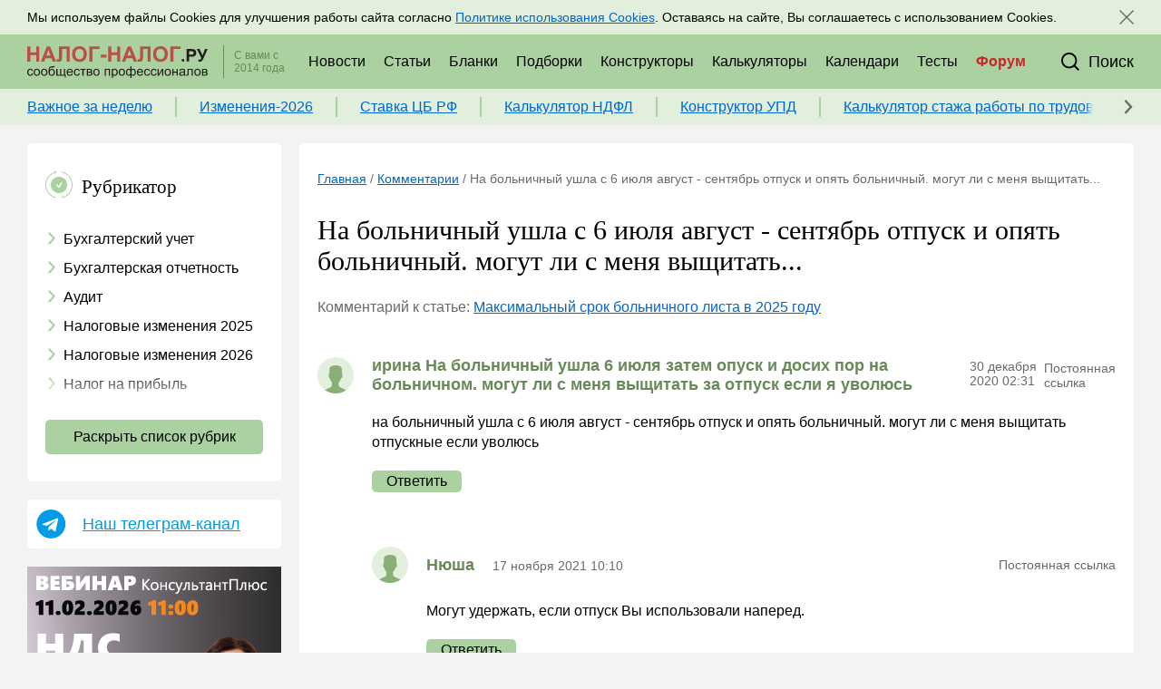

--- FILE ---
content_type: text/html; charset=UTF-8
request_url: https://nalog-nalog.ru/comments/34892/
body_size: 10615
content:
<!DOCTYPE html>
<html lang="ru">
    <head>
        <meta charset="utf-8">
<meta http-equiv="x-ua-compatible" content="ie=edge">

<title>На  больничный ушла с 6 июля август - сентябрь отпуск и опять больничный. могут ли с меня выщитать... - nalog-nalog.ru</title>
<meta name="description" content="на больничный ушла с 6 июля август - сентябрь отпуск и опять больничный. могут ли с меня выщитать отпускные если уволюсь">
<meta name="keywords" content="">
<link rel="canonical" href="https://nalog-nalog.ru/comments/34892/"/>
<meta property="og:title" content="На  больничный ушла с 6 июля август - сентябрь отпуск и опять больничный. могут ли с меня выщитать..." />
<meta property="og:description" content="на больничный ушла с 6 июля август - сентябрь отпуск и опять больничный. могут ли с меня выщитать отпускные если уволюсь" />

<meta name="twitter:title" content="На  больничный ушла с 6 июля август - сентябрь отпуск и опять больничный. могут ли с меня выщитать..." />
<meta name="twitter:description" content="на больничный ушла с 6 июля август - сентябрь отпуск и опять больничный. могут ли с меня выщитать отпускные если уволюсь" />

<meta name="viewport" content="width=device-width, initial-scale=1, shrink-to-fit=no">
<meta name="csrf-token" content="588gxvfirSF6lZtMAltdeJhgI1674ogt4W8EtDZF">

<link href="/css/app.css?id=c50ca69152b160610657" rel="stylesheet">
<link rel="icon" href="/favicon.ico" type="image/x-icon">
<link rel="shortcut icon" href="/favicon.ico" type="image/x-icon">
<link rel="icon" href="/favicon.svg" sizes="any" type="image/svg+xml">

<link rel="apple-touch-icon" sizes="180x180" href="/apple-touch-icon.png">
<link rel="icon" type="image/png" sizes="32x32" href="/favicon-32x32.png">
<link rel="icon" type="image/png" sizes="16x16" href="/favicon-16x16.png">
<link rel="manifest" href="/site.webmanifest">
<link rel="mask-icon" href="/safari-pinned-tab.svg" color="#acd1a0">
<meta name="msapplication-TileColor" content="#f3f3f3">
<meta name="theme-color" content="#ffffff">


    <script charset="UTF-8" src="//web.webpushs.com/js/push/cfc92705ae1383bcbc46d426a5daeb69_1.js" async></script>
    </head>
    <body class="body">
        <div class="top">
    <div class="center-block">
        <div class="top_wrapper">
            <div class="top_mail-block">
                <div class="top_title">
                    Подписывайтесь на новости по налогам, учету и кадрам
                </div>
                <div class="top_title-mob">
                    Новости по налогам, учету и кадрам
                </div>
            </div>
            <div class="top_info"></div>
            <div class="top-mail">
                <a class="sm-button sm-button_green" href="https://nalog-nalog.ru/podpiska/">
                    Подписаться
                </a>
                <div class="top_share-block">
                    <div class="top_title top_share-block_title">
                        Присоединяйтесь к нам в соц. сетях:
                    </div>
                    <div class="share-block share-block_sm">
            <a href="https://vk.com/nalognalogru" class="share-block_item share-block_item_sm" target="_blank">
            <svg class="share-block_item_svg share-block_item_vk"><use xlink:href="/images/icons.svg?v=3#vk"></use></svg>
        </a>
            <a href="https://ok.ru/nalognalogru" class="share-block_item share-block_item_sm" target="_blank">
            <svg class="share-block_item_svg share-block_item_ok"><use xlink:href="/images/icons.svg?v=3#ok"></use></svg>
        </a>
            <a href="https://www.youtube.com/channel/UCPE9ZpGWcJjSs9jpC4AKpAQ" class="share-block_item share-block_item_sm" target="_blank">
            <svg class="share-block_item_svg share-block_item_yt"><use xlink:href="/images/icons.svg?v=3#yt"></use></svg>
        </a>
    </div>
                </div>
            </div>
            
        </div>
    </div>
</div>
<header class="header header-js" itemscope="itemscope" itemtype="http://schema.org/WPHeader">
    <div class="center-block">
        <div class="header_wrapper">
                            <a class="header_logo" href="/"></a>
                        <div class="header_info">С вами с 2014 года</div>
            <div class="header_menu_wrapper">
                <div class="top_info"></div>
                <div class="header_menu">
                    <a href="https://nalog-nalog.ru/glavnye_novosti/" class="header_menu_item"><span>Новости</span></a>
                    <a href="https://nalog-nalog.ru/poslednie_stati/" class="header_menu_item">Статьи</a>
                    <a href="https://nalog-nalog.ru/blanks/" class="header_menu_item">Бланки</a>
                    <a href="https://nalog-nalog.ru/subjects/" class="header_menu_item">Подборки</a>
                    <a href="https://nalog-nalog.ru/constructors/" class="header_menu_item"><span>Конструкторы</span></a>
                    <a href="https://nalog-nalog.ru/calculators/" class="header_menu_item">Калькуляторы</a>
                    <a href="https://nalog-nalog.ru/calendars/" class="header_menu_item">Календари</a>
                    <a href="https://nalog-nalog.ru/tests/" class="header_menu_item">Тесты</a>
                    <a href="/forum/?utm_source=NN&utm_medium=shapka" class="header_menu_item header_menu_item_forum" target="_blank">Форум</a>
                </div>
            </div>
            
            <!--search-->
            <div class="header_search_block">
                <form class="header_search_wrapper" action="https://nalog-nalog.ru/search/">
                    <div class="header_search_input_wrapper">
                        <input type="text" class="header_search_input" name="search_string">
                    </div>
                    <button class="header_search_button_send">
                        <svg class="header_search_button_svg header_search_button_svg_open"><use xlink:href="/images/icons.svg?v=3#search"></use></svg>
                    </button>
                </form>
                <div class="header_search_button_close header_search_button_close-js">
                    <svg class="header_search_button_svg"><use xlink:href="/images/icons.svg?v=3#close"></use></svg>
                </div>
            </div>
            <div class="header_search header_search-js">
                <div class="header_search_button header_search_button-js">
                    <svg class="header_search_button_svg"><use xlink:href="/images/icons.svg?v=3#search"></use></svg>
                    <div class="header_search_button_text">Поиск</div>
                </div>
            </div>
            <!--menu-mob-->
            <div class="menu-mob">
                <div class="menu-mob_button menu-mob_button-js">
                    <svg class="menu-mob_button_svg open-button menu-mob_button_svg_open-js"><use xlink:href="/images/icons.svg?v=3#burger"></use></svg>
                    <svg class="menu-mob_button_svg menu-mob_button_close menu-mob_button_svg_close-js"><use xlink:href="/images/icons.svg?v=3#close"></use></svg>
                </div>
                <div class="menu-mob_rubricator menu-mob_rubricator-js">
                    <a href="https://nalog-nalog.ru/uslugi/" class="menu-mob_rubricator_item"><span>Услуги</span></a>
                    <a href="https://nalog-nalog.ru/glavnye_novosti/" class="menu-mob_rubricator_item"><span>Новости</span></a>
                    <a href="https://nalog-nalog.ru/poslednie_stati/" class="menu-mob_rubricator_item">Статьи</a>
                    <a href="https://nalog-nalog.ru/blanks/" class="menu-mob_rubricator_item">Бланки</a>
                    <a href="https://nalog-nalog.ru/subjects/" class="menu-mob_rubricator_item">Подборки</a>
                    <a href="https://nalog-nalog.ru/constructors/" class="menu-mob_rubricator_item">Конструкторы</a>
                    <a href="https://nalog-nalog.ru/calculators/" class="menu-mob_rubricator_item">Калькуляторы</a>
                    <a href="https://nalog-nalog.ru/calendars/" class="menu-mob_rubricator_item">Календари</a>
                    <a href="https://nalog-nalog.ru/tests/" class="menu-mob_rubricator_item">Тесты</a>
                    <a href="/forum/?utm_source=NN&utm_medium=shapka" class="menu-mob_rubricator_item">Форум</a>
                </div>
            </div>
        </div>
    </div>
    <div class="topcontent topcontent-js">
        <div class="center-block">
            <div class="topcontent_wrapper">
                <div class="topcontent_items-list">
                                            <a class="topcontent_items-list_item" href="https://nalog-nalog.ru/spravochnaya_informaciya/chek-listy-za-4-kvartal-razbor-novyh-deklaracij-po-nds-i-usn-vznosy-s-mrot-za-direktora-v-rsv-i-drugie-interesnye-novosti-za-korotkuyu-prednovogodnyuyu-nedelyu-12-01-2026-16-01-2026/">Важное за неделю</a>
                                            <a class="topcontent_items-list_item" href="https://nalog-nalog.ru/nalogovye-izmeneniya-2026/izmeneniya-v-nalogovom-zakonodatelstve-s-2026-goda/">Изменения-2026</a>
                                            <a class="topcontent_items-list_item" href="https://nalog-nalog.ru/spravochnaya_informaciya/klyuchevaya-stavka-novoe-reshenie-cb/">Ставка ЦБ РФ</a>
                                            <a class="topcontent_items-list_item" href="https://nalog-nalog.ru/kal_kulyator_ndfl/">Калькулятор НДФЛ</a>
                                            <a class="topcontent_items-list_item" href="https://nalog-nalog.ru/constructors/konstruktor-upd/">Конструктор УПД</a>
                                            <a class="topcontent_items-list_item" href="https://nalog-nalog.ru/kalkulyator-stazha-dlya-bolnichnogo/">Калькулятор стажа работы по трудовой книжке для больничного</a>
                                    </div>
                <div class="topcontent_controls">
                    <div class="topcontent_controls_rewind">
                        <svg class="topcontent_controls_svg"><use xlink:href="/images/icons.svg?v=3#rubricator-arr"></use></svg>
                    </div>
                    
                </div>
            </div>
        </div>
    </div>

</header>
        <div class="center-block">
            
        </div>

        <div class="center-block">
            <div class="content">
                <aside class="left">
                    
                    <section class="block rubricator rubricator-js closed main-rubricator ">
    <div class="block_header rubricator_header rubricator-header-js closed">
        <div class="block_header_icon">
            <svg class="rubricator_header-icon"><use xlink:href="/images/icons.svg?v=3#rubricator"></use></svg>
        </div>
        <div class="block_header_text">
            Рубрикатор
        </div>
    </div>
    <div class="rubricator_list rubricator_list-js closed">
                                    <a href="https://nalog-nalog.ru/buhgalterskij_uchet/" class="rubricator_item">
                    <span class="rubricator_item_icon">
                        <svg class="rubricator_item_icon_svg"><use xlink:href="/images/icons.svg?v=3#rubricator-arr"></use></svg>
                    </span>
                    Бухгалтерский учет
                </a>
                                                <a href="https://nalog-nalog.ru/buhgalterskaya_otchetnost/" class="rubricator_item">
                    <span class="rubricator_item_icon">
                        <svg class="rubricator_item_icon_svg"><use xlink:href="/images/icons.svg?v=3#rubricator-arr"></use></svg>
                    </span>
                    Бухгалтерская отчетность
                </a>
                                                <a href="https://nalog-nalog.ru/audit/" class="rubricator_item">
                    <span class="rubricator_item_icon">
                        <svg class="rubricator_item_icon_svg"><use xlink:href="/images/icons.svg?v=3#rubricator-arr"></use></svg>
                    </span>
                    Аудит
                </a>
                                                <a href="https://nalog-nalog.ru/nalogovye-izmeneniya-2025/" class="rubricator_item">
                    <span class="rubricator_item_icon">
                        <svg class="rubricator_item_icon_svg"><use xlink:href="/images/icons.svg?v=3#rubricator-arr"></use></svg>
                    </span>
                    Налоговые изменения 2025
                </a>
                                                <a href="https://nalog-nalog.ru/nalogovye-izmeneniya-2026/" class="rubricator_item">
                    <span class="rubricator_item_icon">
                        <svg class="rubricator_item_icon_svg"><use xlink:href="/images/icons.svg?v=3#rubricator-arr"></use></svg>
                    </span>
                    Налоговые изменения 2026
                </a>
                                                <a href="https://nalog-nalog.ru/nalog_na_pribyl/" class="rubricator_item">
                    <span class="rubricator_item_icon">
                        <svg class="rubricator_item_icon_svg"><use xlink:href="/images/icons.svg?v=3#rubricator-arr"></use></svg>
                    </span>
                    Налог на прибыль
                </a>
                                                <a href="https://nalog-nalog.ru/nds/" class="rubricator_item">
                    <span class="rubricator_item_icon">
                        <svg class="rubricator_item_icon_svg"><use xlink:href="/images/icons.svg?v=3#rubricator-arr"></use></svg>
                    </span>
                    НДС
                </a>
                                                <a href="https://nalog-nalog.ru/strahovye_vznosy/" class="rubricator_item">
                    <span class="rubricator_item_icon">
                        <svg class="rubricator_item_icon_svg"><use xlink:href="/images/icons.svg?v=3#rubricator-arr"></use></svg>
                    </span>
                    Страховые взносы 2025-2026
                </a>
                                                <a href="https://nalog-nalog.ru/posobiya/" class="rubricator_item">
                    <span class="rubricator_item_icon">
                        <svg class="rubricator_item_icon_svg"><use xlink:href="/images/icons.svg?v=3#rubricator-arr"></use></svg>
                    </span>
                    Пособия
                </a>
                                                <a href="https://nalog-nalog.ru/ndfl/" class="rubricator_item">
                    <span class="rubricator_item_icon">
                        <svg class="rubricator_item_icon_svg"><use xlink:href="/images/icons.svg?v=3#rubricator-arr"></use></svg>
                    </span>
                    НДФЛ
                </a>
                                                <a href="https://nalog-nalog.ru/usn/" class="rubricator_item">
                    <span class="rubricator_item_icon">
                        <svg class="rubricator_item_icon_svg"><use xlink:href="/images/icons.svg?v=3#rubricator-arr"></use></svg>
                    </span>
                    УСН
                </a>
                                                <a href="https://nalog-nalog.ru/ausn/" class="rubricator_item">
                    <span class="rubricator_item_icon">
                        <svg class="rubricator_item_icon_svg"><use xlink:href="/images/icons.svg?v=3#rubricator-arr"></use></svg>
                    </span>
                    АУСН
                </a>
                                                <a href="https://nalog-nalog.ru/nalog_na_imuwestvo/" class="rubricator_item">
                    <span class="rubricator_item_icon">
                        <svg class="rubricator_item_icon_svg"><use xlink:href="/images/icons.svg?v=3#rubricator-arr"></use></svg>
                    </span>
                    Налог на имущество
                </a>
                                                <a href="https://nalog-nalog.ru/zemelnyj_nalog/" class="rubricator_item">
                    <span class="rubricator_item_icon">
                        <svg class="rubricator_item_icon_svg"><use xlink:href="/images/icons.svg?v=3#rubricator-arr"></use></svg>
                    </span>
                    Земельный налог
                </a>
                                                <a href="https://nalog-nalog.ru/transportnyj_nalog/" class="rubricator_item">
                    <span class="rubricator_item_icon">
                        <svg class="rubricator_item_icon_svg"><use xlink:href="/images/icons.svg?v=3#rubricator-arr"></use></svg>
                    </span>
                    Транспортный налог
                </a>
                                                <a href="https://nalog-nalog.ru/nalog_na_reklamu/" class="rubricator_item">
                    <span class="rubricator_item_icon">
                        <svg class="rubricator_item_icon_svg"><use xlink:href="/images/icons.svg?v=3#rubricator-arr"></use></svg>
                    </span>
                    Налог на рекламу
                </a>
                                                <a href="https://nalog-nalog.ru/torgovyj_sbor/" class="rubricator_item">
                    <span class="rubricator_item_icon">
                        <svg class="rubricator_item_icon_svg"><use xlink:href="/images/icons.svg?v=3#rubricator-arr"></use></svg>
                    </span>
                    Торговый сбор
                </a>
                                                <a href="https://nalog-nalog.ru/turisticheskij-nalog/" class="rubricator_item">
                    <span class="rubricator_item_icon">
                        <svg class="rubricator_item_icon_svg"><use xlink:href="/images/icons.svg?v=3#rubricator-arr"></use></svg>
                    </span>
                    Туристический налог
                </a>
                                                <a href="https://nalog-nalog.ru/esxn/" class="rubricator_item">
                    <span class="rubricator_item_icon">
                        <svg class="rubricator_item_icon_svg"><use xlink:href="/images/icons.svg?v=3#rubricator-arr"></use></svg>
                    </span>
                    ЕСХН
                </a>
                                                <a href="https://nalog-nalog.ru/psn/" class="rubricator_item">
                    <span class="rubricator_item_icon">
                        <svg class="rubricator_item_icon_svg"><use xlink:href="/images/icons.svg?v=3#rubricator-arr"></use></svg>
                    </span>
                    ПСН
                </a>
                                                <a href="https://nalog-nalog.ru/vodnyj_nalog/" class="rubricator_item">
                    <span class="rubricator_item_icon">
                        <svg class="rubricator_item_icon_svg"><use xlink:href="/images/icons.svg?v=3#rubricator-arr"></use></svg>
                    </span>
                    Водный налог
                </a>
                                                <a href="https://nalog-nalog.ru/ekologicheskij_nalog/" class="rubricator_item">
                    <span class="rubricator_item_icon">
                        <svg class="rubricator_item_icon_svg"><use xlink:href="/images/icons.svg?v=3#rubricator-arr"></use></svg>
                    </span>
                    Экологический налог
                </a>
                                                <a href="https://nalog-nalog.ru/nalog_na_igornyj_biznes/" class="rubricator_item">
                    <span class="rubricator_item_icon">
                        <svg class="rubricator_item_icon_svg"><use xlink:href="/images/icons.svg?v=3#rubricator-arr"></use></svg>
                    </span>
                    Налог на игорный бизнес
                </a>
                                                <a href="https://nalog-nalog.ru/akcizy/" class="rubricator_item">
                    <span class="rubricator_item_icon">
                        <svg class="rubricator_item_icon_svg"><use xlink:href="/images/icons.svg?v=3#rubricator-arr"></use></svg>
                    </span>
                    Акцизы
                </a>
                                                <a href="https://nalog-nalog.ru/uplata_nalogov/" class="rubricator_item">
                    <span class="rubricator_item_icon">
                        <svg class="rubricator_item_icon_svg"><use xlink:href="/images/icons.svg?v=3#rubricator-arr"></use></svg>
                    </span>
                    Уплата налогов (взносов)
                </a>
                                                <a href="https://nalog-nalog.ru/vozvrat_i_zachet_nalogov/" class="rubricator_item">
                    <span class="rubricator_item_icon">
                        <svg class="rubricator_item_icon_svg"><use xlink:href="/images/icons.svg?v=3#rubricator-arr"></use></svg>
                    </span>
                    Возврат и зачет налогов
                </a>
                                                <a href="https://nalog-nalog.ru/nalogovaya_proverka/" class="rubricator_item">
                    <span class="rubricator_item_icon">
                        <svg class="rubricator_item_icon_svg"><use xlink:href="/images/icons.svg?v=3#rubricator-arr"></use></svg>
                    </span>
                    Налоговые проверки
                </a>
                                                <a href="https://nalog-nalog.ru/otvetstvennost/" class="rubricator_item">
                    <span class="rubricator_item_icon">
                        <svg class="rubricator_item_icon_svg"><use xlink:href="/images/icons.svg?v=3#rubricator-arr"></use></svg>
                    </span>
                    Ответственность
                </a>
                                                <a href="https://nalog-nalog.ru/statistika/" class="rubricator_item">
                    <span class="rubricator_item_icon">
                        <svg class="rubricator_item_icon_svg"><use xlink:href="/images/icons.svg?v=3#rubricator-arr"></use></svg>
                    </span>
                    Статистика
                </a>
                                                <a href="https://nalog-nalog.ru/samozanyatye/" class="rubricator_item">
                    <span class="rubricator_item_icon">
                        <svg class="rubricator_item_icon_svg"><use xlink:href="/images/icons.svg?v=3#rubricator-arr"></use></svg>
                    </span>
                    Самозанятые
                </a>
                                                <a href="https://nalog-nalog.ru/bank/" class="rubricator_item">
                    <span class="rubricator_item_icon">
                        <svg class="rubricator_item_icon_svg"><use xlink:href="/images/icons.svg?v=3#rubricator-arr"></use></svg>
                    </span>
                    Банк
                </a>
                                                <a href="https://nalog-nalog.ru/kkt_kkm_kassa/" class="rubricator_item">
                    <span class="rubricator_item_icon">
                        <svg class="rubricator_item_icon_svg"><use xlink:href="/images/icons.svg?v=3#rubricator-arr"></use></svg>
                    </span>
                    Онлайн-кассы ККТ ККМ
                </a>
                                                <a href="https://nalog-nalog.ru/blokirovka_scheta/" class="rubricator_item">
                    <span class="rubricator_item_icon">
                        <svg class="rubricator_item_icon_svg"><use xlink:href="/images/icons.svg?v=3#rubricator-arr"></use></svg>
                    </span>
                    Блокировка счета
                </a>
                                                <a href="https://nalog-nalog.ru/msfo/" class="rubricator_item">
                    <span class="rubricator_item_icon">
                        <svg class="rubricator_item_icon_svg"><use xlink:href="/images/icons.svg?v=3#rubricator-arr"></use></svg>
                    </span>
                    МСФО
                </a>
                                                <a href="https://nalog-nalog.ru/upravlencheskij_uchet/" class="rubricator_item">
                    <span class="rubricator_item_icon">
                        <svg class="rubricator_item_icon_svg"><use xlink:href="/images/icons.svg?v=3#rubricator-arr"></use></svg>
                    </span>
                    Управленческий учет
                </a>
                                                <a href="https://nalog-nalog.ru/analiz_hozyajstvennoj_deyatelnosti_ahd/" class="rubricator_item">
                    <span class="rubricator_item_icon">
                        <svg class="rubricator_item_icon_svg"><use xlink:href="/images/icons.svg?v=3#rubricator-arr"></use></svg>
                    </span>
                    Анализ хозяйственной деятельности (АХД)
                </a>
                                                <a href="https://nalog-nalog.ru/ohrana_truda_i_attestaciya/" class="rubricator_item">
                    <span class="rubricator_item_icon">
                        <svg class="rubricator_item_icon_svg"><use xlink:href="/images/icons.svg?v=3#rubricator-arr"></use></svg>
                    </span>
                    Охрана труда и аттестация
                </a>
                                                <a href="https://nalog-nalog.ru/ohrana_truda/" class="rubricator_item">
                    <span class="rubricator_item_icon">
                        <svg class="rubricator_item_icon_svg"><use xlink:href="/images/icons.svg?v=3#rubricator-arr"></use></svg>
                    </span>
                    Охрана труда
                </a>
                                                <a href="https://nalog-nalog.ru/valyutnye_operacii/" class="rubricator_item">
                    <span class="rubricator_item_icon">
                        <svg class="rubricator_item_icon_svg"><use xlink:href="/images/icons.svg?v=3#rubricator-arr"></use></svg>
                    </span>
                    Валютные операции
                </a>
                                                <a href="https://nalog-nalog.ru/nalogovaya_sistema_rf/" class="rubricator_item">
                    <span class="rubricator_item_icon">
                        <svg class="rubricator_item_icon_svg"><use xlink:href="/images/icons.svg?v=3#rubricator-arr"></use></svg>
                    </span>
                    Налоговая система РФ
                </a>
                                                <a href="https://nalog-nalog.ru/nalogovoe_planirovanie/" class="rubricator_item">
                    <span class="rubricator_item_icon">
                        <svg class="rubricator_item_icon_svg"><use xlink:href="/images/icons.svg?v=3#rubricator-arr"></use></svg>
                    </span>
                    Налоговое планирование
                </a>
                                                <a href="https://nalog-nalog.ru/finansovyj_kontrol/" class="rubricator_item">
                    <span class="rubricator_item_icon">
                        <svg class="rubricator_item_icon_svg"><use xlink:href="/images/icons.svg?v=3#rubricator-arr"></use></svg>
                    </span>
                    Финансовый контроль
                </a>
                                                <a href="https://nalog-nalog.ru/dogovory/" class="rubricator_item">
                    <span class="rubricator_item_icon">
                        <svg class="rubricator_item_icon_svg"><use xlink:href="/images/icons.svg?v=3#rubricator-arr"></use></svg>
                    </span>
                    Договоры
                </a>
                                                <a href="https://nalog-nalog.ru/ooo/" class="rubricator_item">
                    <span class="rubricator_item_icon">
                        <svg class="rubricator_item_icon_svg"><use xlink:href="/images/icons.svg?v=3#rubricator-arr"></use></svg>
                    </span>
                    ООО
                </a>
                                                <a href="https://nalog-nalog.ru/ao/" class="rubricator_item">
                    <span class="rubricator_item_icon">
                        <svg class="rubricator_item_icon_svg"><use xlink:href="/images/icons.svg?v=3#rubricator-arr"></use></svg>
                    </span>
                    АО
                </a>
                                                <a href="https://nalog-nalog.ru/goszakupki/" class="rubricator_item">
                    <span class="rubricator_item_icon">
                        <svg class="rubricator_item_icon_svg"><use xlink:href="/images/icons.svg?v=3#rubricator-arr"></use></svg>
                    </span>
                    Госзакупки
                </a>
                                                <a href="https://nalog-nalog.ru/investicii/" class="rubricator_item">
                    <span class="rubricator_item_icon">
                        <svg class="rubricator_item_icon_svg"><use xlink:href="/images/icons.svg?v=3#rubricator-arr"></use></svg>
                    </span>
                    Инвестиции
                </a>
                                                <a href="https://nalog-nalog.ru/spravochnaya_informaciya/" class="rubricator_item">
                    <span class="rubricator_item_icon">
                        <svg class="rubricator_item_icon_svg"><use xlink:href="/images/icons.svg?v=3#rubricator-arr"></use></svg>
                    </span>
                    Справочная информация
                </a>
                                                <a href="https://nalog-nalog.ru/proekty/" class="rubricator_item">
                    <span class="rubricator_item_icon">
                        <svg class="rubricator_item_icon_svg"><use xlink:href="/images/icons.svg?v=3#rubricator-arr"></use></svg>
                    </span>
                    Проекты
                </a>
                                                <a href="https://nalog-nalog.ru/bank_kassa/" class="rubricator_item">
                    <span class="rubricator_item_icon">
                        <svg class="rubricator_item_icon_svg"><use xlink:href="/images/icons.svg?v=3#rubricator-arr"></use></svg>
                    </span>
                    Банк касса
                </a>
                                                <a href="https://nalog-nalog.ru/raschety/" class="rubricator_item">
                    <span class="rubricator_item_icon">
                        <svg class="rubricator_item_icon_svg"><use xlink:href="/images/icons.svg?v=3#rubricator-arr"></use></svg>
                    </span>
                    Расчеты
                </a>
                                                <a href="https://nalog-nalog.ru/uchet_zatrat/" class="rubricator_item">
                    <span class="rubricator_item_icon">
                        <svg class="rubricator_item_icon_svg"><use xlink:href="/images/icons.svg?v=3#rubricator-arr"></use></svg>
                    </span>
                    Учет затрат
                </a>
                                                <a href="https://nalog-nalog.ru/uchet_os_i_nma/" class="rubricator_item">
                    <span class="rubricator_item_icon">
                        <svg class="rubricator_item_icon_svg"><use xlink:href="/images/icons.svg?v=3#rubricator-arr"></use></svg>
                    </span>
                    Учет ОС и НМА
                </a>
                                                <a href="https://nalog-nalog.ru/uchet_mc/" class="rubricator_item">
                    <span class="rubricator_item_icon">
                        <svg class="rubricator_item_icon_svg"><use xlink:href="/images/icons.svg?v=3#rubricator-arr"></use></svg>
                    </span>
                    Учет МПЗ
                </a>
                                                <a href="https://nalog-nalog.ru/zarplaty_i_kadry/" class="rubricator_item">
                    <span class="rubricator_item_icon">
                        <svg class="rubricator_item_icon_svg"><use xlink:href="/images/icons.svg?v=3#rubricator-arr"></use></svg>
                    </span>
                    Зарплаты и кадры
                </a>
                                                <a href="https://nalog-nalog.ru/osnovy_trudovogo_zakonodatelstva/" class="rubricator_item">
                    <span class="rubricator_item_icon">
                        <svg class="rubricator_item_icon_svg"><use xlink:href="/images/icons.svg?v=3#rubricator-arr"></use></svg>
                    </span>
                    Основы трудового законодательства
                </a>
                                                <a href="https://nalog-nalog.ru/priem_na_rabotu_i_perevody/" class="rubricator_item">
                    <span class="rubricator_item_icon">
                        <svg class="rubricator_item_icon_svg"><use xlink:href="/images/icons.svg?v=3#rubricator-arr"></use></svg>
                    </span>
                    Прием на работу и переводы
                </a>
                                                <a href="https://nalog-nalog.ru/uvolnenie/" class="rubricator_item">
                    <span class="rubricator_item_icon">
                        <svg class="rubricator_item_icon_svg"><use xlink:href="/images/icons.svg?v=3#rubricator-arr"></use></svg>
                    </span>
                    Увольнение
                </a>
                                                <a href="https://nalog-nalog.ru/trudovoj_dogovor/" class="rubricator_item">
                    <span class="rubricator_item_icon">
                        <svg class="rubricator_item_icon_svg"><use xlink:href="/images/icons.svg?v=3#rubricator-arr"></use></svg>
                    </span>
                    Трудовой договор
                </a>
                                                <a href="https://nalog-nalog.ru/kollektivnyj_dogovor_i_lokalnye_akty/" class="rubricator_item">
                    <span class="rubricator_item_icon">
                        <svg class="rubricator_item_icon_svg"><use xlink:href="/images/icons.svg?v=3#rubricator-arr"></use></svg>
                    </span>
                    Коллективный договор и локальные акты
                </a>
                                                <a href="https://nalog-nalog.ru/rabochee_vremya_i_rezhim_truda/" class="rubricator_item">
                    <span class="rubricator_item_icon">
                        <svg class="rubricator_item_icon_svg"><use xlink:href="/images/icons.svg?v=3#rubricator-arr"></use></svg>
                    </span>
                    Рабочее время и режим труда
                </a>
                                                <a href="https://nalog-nalog.ru/otpusk_i_vremya_otdyha/" class="rubricator_item">
                    <span class="rubricator_item_icon">
                        <svg class="rubricator_item_icon_svg"><use xlink:href="/images/icons.svg?v=3#rubricator-arr"></use></svg>
                    </span>
                    Отпуск и время отдыха
                </a>
                                                <a href="https://nalog-nalog.ru/oplata_truda/" class="rubricator_item">
                    <span class="rubricator_item_icon">
                        <svg class="rubricator_item_icon_svg"><use xlink:href="/images/icons.svg?v=3#rubricator-arr"></use></svg>
                    </span>
                    Оплата труда
                </a>
                                                <a href="https://nalog-nalog.ru/socialnoe_partnerstvo/" class="rubricator_item">
                    <span class="rubricator_item_icon">
                        <svg class="rubricator_item_icon_svg"><use xlink:href="/images/icons.svg?v=3#rubricator-arr"></use></svg>
                    </span>
                    Социальное партнерство
                </a>
                                                <a href="https://nalog-nalog.ru/otvetstvennost_i_vzyskaniya/" class="rubricator_item">
                    <span class="rubricator_item_icon">
                        <svg class="rubricator_item_icon_svg"><use xlink:href="/images/icons.svg?v=3#rubricator-arr"></use></svg>
                    </span>
                    Ответственность и взыскания
                </a>
                                                <a href="https://nalog-nalog.ru/pensii/" class="rubricator_item">
                    <span class="rubricator_item_icon">
                        <svg class="rubricator_item_icon_svg"><use xlink:href="/images/icons.svg?v=3#rubricator-arr"></use></svg>
                    </span>
                    Пенсии
                </a>
                                                <a href="https://nalog-nalog.ru/lgoty_garantii_i_kompensacii/" class="rubricator_item">
                    <span class="rubricator_item_icon">
                        <svg class="rubricator_item_icon_svg"><use xlink:href="/images/icons.svg?v=3#rubricator-arr"></use></svg>
                    </span>
                    Льготы, гарантии и компенсации
                </a>
                                                <a href="https://nalog-nalog.ru/profstandarty_i_dolzhnostnye_instrukcii/" class="rubricator_item">
                    <span class="rubricator_item_icon">
                        <svg class="rubricator_item_icon_svg"><use xlink:href="/images/icons.svg?v=3#rubricator-arr"></use></svg>
                    </span>
                    Профстандарты и должностные инструкции
                </a>
                                                <a href="https://nalog-nalog.ru/trudovye_knizhki/" class="rubricator_item">
                    <span class="rubricator_item_icon">
                        <svg class="rubricator_item_icon_svg"><use xlink:href="/images/icons.svg?v=3#rubricator-arr"></use></svg>
                    </span>
                    Трудовые книжки
                </a>
                                                <a href="https://nalog-nalog.ru/kadrovye_dokumenty_i_obrazcy/" class="rubricator_item">
                    <span class="rubricator_item_icon">
                        <svg class="rubricator_item_icon_svg"><use xlink:href="/images/icons.svg?v=3#rubricator-arr"></use></svg>
                    </span>
                    Кадровые документы и образцы
                </a>
                                                <a href="https://nalog-nalog.ru/personalnye_dannye/" class="rubricator_item">
                    <span class="rubricator_item_icon">
                        <svg class="rubricator_item_icon_svg"><use xlink:href="/images/icons.svg?v=3#rubricator-arr"></use></svg>
                    </span>
                    Персональные данные
                </a>
                                                <a href="https://nalog-nalog.ru/stazh/" class="rubricator_item">
                    <span class="rubricator_item_icon">
                        <svg class="rubricator_item_icon_svg"><use xlink:href="/images/icons.svg?v=3#rubricator-arr"></use></svg>
                    </span>
                    Стаж
                </a>
                                                <a href="https://nalog-nalog.ru/ip/" class="rubricator_item">
                    <span class="rubricator_item_icon">
                        <svg class="rubricator_item_icon_svg"><use xlink:href="/images/icons.svg?v=3#rubricator-arr"></use></svg>
                    </span>
                    ИП
                </a>
                        </div>
    <div class="button rubricator_button rubricator_button-js closed">
        Раскрыть список рубрик
    </div>
</section>
                    <div class="block tg-section ">
                    <div class="tg-section_iconblock">
                        <svg class="tg-section_iconblock_icon"><use xlink:href="/images/icons.svg?v=3#tg"></use></svg>
                    </div>
                    <a href="https://t.me/nalognalogru" class="tg-section_button" target="_blank" rel="nofollow">
                        Наш телеграм-канал
                    </a>
                </div>
                    <noindex><a href="https://www.consultant.ru/about/nc/webinar/2026-02-11/?utm_source=nalog-nalog&utm_campaign=webinar&utm_content=banner" target="blank" rel="nofollow" class="block desktop-only tablet-only" style="padding: 0px; border-radius: 0px;">
                    <img src="/leadgen/vebinar/kp_vebinar_280_4.png" style="display: block;"/>
                </a></noindex>
                    
                    
                    <div class="block desktop-only tablet-only">
        <div class="block_header">
            <div class="block_header_icon">
                <svg class="actual_header-icon"><use xlink:href="/images/icons.svg?v=3#actual"></use></svg>
            </div>
            <div class="block_header_text">
                Самое актуальное
            </div>
        </div>

                                                                        <div class="actual_info actual_border">

    <a href="https://nalog-nalog.ru/nalogovye-izmeneniya-2026/nalogi-2026-chek-list/" class="actual_info_link" target="_blank">
        Налоги - 2026: чек-лист
    </a>
    
</div>
                                                                                    <div class="actual_info actual_border">

    <a href="https://nalog-nalog.ru/nalogovye-izmeneniya-2026/izmeneniya-v-nalogovom-zakonodatelstve-s-2026-goda/" class="actual_info_link" target="_blank">
        Налоговая реформа с 2026 года
    </a>
    
</div>
                                                                                    <div class="actual_info actual_border">

    <a href="https://nalog-nalog.ru/spravochnaya_informaciya/kalendar-buhgaltera-na-20-yanvarya-2026-goda/" class="actual_info_link" target="_blank">
        Календарь бухгалтера на 20 января 2026 года
    </a>
    
</div>
                                                                                    <div class="actual_info actual_border">

    <a href="https://nalog-nalog.ru/spravochnaya_informaciya/kalendar-buhgaltera-na-26-yanvarya-2026-goda/" class="actual_info_link" target="_blank">
        Календарь бухгалтера на 26 января 2026 года
    </a>
    
</div>
                                                                                                                                                                    <div class="actual_info actual_border">

    <a href="https://nalog-nalog.ru/dontknows/kak-v-yanvare-2024-g-zapolnit-i-podat-uvedomlenie-ob-ischislennyh-nalogah-i-vznosah/" class="actual_info_link" target="_blank">
        Как в январе 2026 г. подать уведомления по налогам и взносам?
    </a>
    
</div>
                                                                                    <div class="actual_info actual_border">

    <a href="https://nalog-nalog.ru/spravochnaya_informaciya/kalendar-buhgaltera-na-yanvar/" class="actual_info_link" target="_blank">
        Календарь бухгалтера на январь - 2026
    </a>
    
</div>
                                                                                    <div class="actual_info actual_border">

    <a href="https://nalog-nalog.ru/usn/kalendar-buhgaltera-na-usn-na-2026-god/" class="actual_info_link" target="_blank">
        Календарь бухгалтера на УСН на 2026 год
    </a>
    
</div>
                                                                                    <div class="actual_info actual_border">

    <a href="https://nalog-nalog.ru/spravochnaya_informaciya/klyuchevaya-stavka-novoe-reshenie-cb/" class="actual_info_link" target="_blank">
        Новая ставка ЦБ с 22.12.25
    </a>
    
</div>
                    
        

        <!--subscribe-->

        <div class="actual_subscribe actual_border">
            <div class="actual_text">
                Подпишитесь на специальную бесплатную еженедельную рассылку, чтобы быть в курсе всех изменений в налогах и учете:
            </div>
            
            <a class="button" href="https://nalog-nalog.ru/podpiska/">
                Подписаться
            </a>
        </div>

        <!--share-->

        <div class="actual_share actual_border">
            <div class="actual_text">
                Присоединяйтесь к нам
                в соц. сетях:
            </div>
            <div class="actual_share_widget">
                <div class="footer-top_widget">
                    <div class="share-block">
            <a href="https://vk.com/nalognalogru" class="share-block_item" target="_blank">
            <svg class="share-block_item_svg share-block_item_vk"><use xlink:href="/images/icons.svg?v=3#vk"></use></svg>
        </a>
            <a href="https://ok.ru/nalognalogru" class="share-block_item" target="_blank">
            <svg class="share-block_item_svg share-block_item_ok"><use xlink:href="/images/icons.svg?v=3#ok"></use></svg>
        </a>
            <a href="https://www.youtube.com/channel/UCPE9ZpGWcJjSs9jpC4AKpAQ" class="share-block_item" target="_blank">
            <svg class="share-block_item_svg share-block_item_yt"><use xlink:href="/images/icons.svg?v=3#yt"></use></svg>
        </a>
    </div>
                </div>
            </div>
        </div>
    </div>

                    <section class="block hot-collections desktop-only">
        <div class="block_header">
            <div class="block_header_icon">
                <svg class="rubricator_header-icon"><use xlink:href="/images/icons.svg?v=3#hot"></use></svg>
            </div>
            <div class="block_header_text">
                Горячие подборки
            </div>
        </div>
        <div class="hot-collections_list">

                            <a href="https://nalog-nalog.ru/subjects/perehod-k-novoj-stavke-nds/" class="hot-collections_item">
                    <span class="hot-collections_item_img">
                        
                    </span>
                    <span class="hot-collections_item_title">
                        Переход к новой ставке НДС-2026
                    </span>
                </a>
                            <a href="https://nalog-nalog.ru/subjects/nalogovaya-otchetnost-za-god/" class="hot-collections_item">
                    <span class="hot-collections_item_img">
                        
                    </span>
                    <span class="hot-collections_item_title">
                        Налоговая отчетность за 2025 год
                    </span>
                </a>
                            <a href="https://nalog-nalog.ru/subjects/buhotchetnost-za-god/" class="hot-collections_item">
                    <span class="hot-collections_item_img">
                        
                    </span>
                    <span class="hot-collections_item_title">
                        Бухотчетность за 2025 год
                    </span>
                </a>
                            <a href="https://nalog-nalog.ru/subjects/otchetnost-byudzhetnyh-uchrezhdenij/" class="hot-collections_item">
                    <span class="hot-collections_item_img">
                        
                    </span>
                    <span class="hot-collections_item_title">
                        Отчетность бюджетных учреждений
                    </span>
                </a>
                    </div>
        <a href="https://nalog-nalog.ru/subjects/" class="button">Все подборки</a>
    </section>


                    <section class="block img-section desktop-only">
    <div class="img-section_img img-section_img_accountant"></div>
    <a href="https://nalog-nalog.ru/kalendar_buhgaltera/" class="button img-section_button">Календарь бухгалтера</a>
    <a href="https://nalog-nalog.ru/proizvodstvennyj_kalendar/" class="button img-section_button">Производственный</a>
</section>

                    <section class="block img-section desktop-only">
    <div class="img-section_img img-section_img_calculator"></div>
    <div class="img-section_text">
        НДС, страховые взносы, УСН 6%,
        УСН 15%, ЕНВД, НДФЛ, пени
    </div>
    <a href="https://nalog-nalog.ru/calculators/" class="button img-section_button">Калькуляторы</a>
</section>

                    
                    <section class="block img-section desktop-only">
    <div class="img-section_img img-section_img_subscribe"></div>
    <div class="img-section_text">
        Отправляем письма с главными
        обсуждениями недели
    </div>
    <a href="https://nalog-nalog.ru/podpiska/" class="button img-section_button">Подписаться</a>
</section>

                </aside>
                <div class="center">
                        <div class="block">
        <ul class="breadcrumbs" itemscope="itemscope" itemtype="http://schema.org/BreadcrumbList">
                                    <li itemprop="itemListElement" itemscope itemtype="https://schema.org/ListItem">
                    <a href="https://nalog-nalog.ru/" class="breadcrumbs_link" itemprop="item"><span itemprop="name">Главная</span></a> /
                    <meta itemprop="position" content="1" />
                </li>
                                                <li itemprop="itemListElement" itemscope itemtype="https://schema.org/ListItem">
                    <a href="https://nalog-nalog.ru/comments/" class="breadcrumbs_link" itemprop="item"><span itemprop="name">Комментарии</span></a> /
                    <meta itemprop="position" content="2" />
                </li>
                                                <li>
                    <span>
                        <span>На  больничный ушла с 6 июля август - сентябрь отпуск и опять больничный. могут ли с меня выщитать...</span>
                    </span>
                </li>
                        </ul>

        <div class="comment">
            <h1 class="comment_title">На  больничный ушла с 6 июля август - сентябрь отпуск и опять больничный. могут ли с меня выщитать...</h1>
            <div class="article_from-subject">
                    Комментарий к статье: <a href="https://nalog-nalog.ru/posobiya/posobie_po_vremennoj_netrudosposobnosti_bolnichnyj/maksimal_nyj_srok_bol_nichnogo_lista-nn/" class="article_from-subject_link">Максимальный срок больничного листа в 2025 году</a>
            </div>
            <div class="comment-list_section_content">
                <div class="comments_list">
            <div class="comments_list_item" itemprop="comment" itemscope="itemscope" itemtype="http://schema.org/Comment">
    <a name="comment-34892"></a>
    <div class="comments_list_item_data">
        <div class="comments_list_item_top">
            <div class="comments_list_item_top_left">
                <div class="comments_list_item_avatar">
                    <svg class="comments_list_item_avatar_svg"><use xlink:href="/images/icons.svg?v=3#avatar-green"></use></svg>
                </div>

                <div class="comments_list_item_info">
                                            <div class="comments_list_item_name" itemprop="author">
                            ирина На больничный ушла 6 июля затем опуск и досих пор на больничном. могут ли с меня выщитать за  отпуск если я уволюсь
                        </div>
                                        <div class="comments_list_item_time">
                        30 декабря 2020 02:31
                    </div>
                </div>
            </div>
            <a href="https://nalog-nalog.ru/comments/34892/" class="comments_list_item_link" target="_blank">Постоянная ссылка</a>
        </div>
        <div class="comments_list_item_main">
            <div class="comments_list_item_content styled-content text-content" itemprop="text">
                на  больничный ушла с 6 июля август - сентябрь отпуск и опять больничный. могут ли с меня выщитать отпускные если уволюсь
            </div>
            <div class="comments_list_item_bottom">
                <div class="comments_list_item_vote">
                    <div class="sm-button sm-button_green comments_list_item_answer_button" data-comment-id="34892" data-comment-action="reply">
                        Ответить
                    </div>
                    
                </div>
                
            </div>
        </div>

    </div>
    <div class="comments_list_item_answer">
                    <div class="comments_list_item" itemprop="comment" itemscope="itemscope" itemtype="http://schema.org/Comment">
    <a name="comment-44186"></a>
    <div class="comments_list_item_data">
        <div class="comments_list_item_top">
            <div class="comments_list_item_top_left">
                <div class="comments_list_item_avatar">
                    <svg class="comments_list_item_avatar_svg"><use xlink:href="/images/icons.svg?v=3#avatar-green"></use></svg>
                </div>

                <div class="comments_list_item_info">
                                            <div class="comments_list_item_name" itemprop="author">
                            Нюша
                        </div>
                                        <div class="comments_list_item_time">
                        17 ноября 2021 10:10
                    </div>
                </div>
            </div>
            <a href="https://nalog-nalog.ru/comments/34892/#comment-44186" class="comments_list_item_link" target="_blank">Постоянная ссылка</a>
        </div>
        <div class="comments_list_item_main">
            <div class="comments_list_item_content styled-content text-content" itemprop="text">
                Могут удержать, если отпуск Вы использовали наперед.
            </div>
            <div class="comments_list_item_bottom">
                <div class="comments_list_item_vote">
                    <div class="sm-button sm-button_green comments_list_item_answer_button" data-comment-id="44186" data-comment-action="reply">
                        Ответить
                    </div>
                    
                </div>
                
            </div>
        </div>

    </div>
    <div class="comments_list_item_answer">
            </div>
</div>            </div>
</div>    </div>
<div class="clearfix"></div>
<script id="comments-reply-form-template" type="text/html">
   <div class="comments_list_item_answer_form">
      <div class="comments_list_item_top_left">
         <div class="comments_list_item_top">
            <div class="comments_list_item_avatar">
               <svg class="comments_list_item_avatar_svg"><use xlink:href="/images/icons.svg?v=3#avatar-green"></use></svg>
            </div>
            <div class="comments_list_item_form-title ">
               Ответ на комментарий
            </div>
         </div>
      </div>
      <div class="comments_list_item_main">
         <div class="form_block">
    <form  action="">
        <input type="hidden" name="_token" value="588gxvfirSF6lZtMAltdeJhgI1674ogt4W8EtDZF">
                    <input type="text" class="feedback_input input" placeholder="Ник (имя на сайте)" name="fio">
                <textarea class="comments_textarea input" name="text" id="" cols="30" rows="10"></textarea>
        <div class="comments_form_captcha">
            <input type="text" name="city" value="" class="c_main_field_data" />
        </div>
        <div class="feedback_text">
            <label class="style-checkbox_label" for="email_answer">
                <input class="style-checkbox" type="checkbox" id="email_answer" name="email_answer" value="1">
                <div class="style-checkbox_decor"></div>
            </label>
            Получить e-mail уведомление об ответе
        </div>
        <input type="text" class="feedback_input input" placeholder="Электронная почта" name="email" style="display: none;" value="">

        <div class="feedback_text">
            <label class="style-checkbox_label">
                <input class="style-checkbox" type="checkbox" id="check" name="agree" value="1">
                <div class="style-checkbox_decor"></div>
            </label>
            С условиями <a class="feedback_text_link" href="/p/reglament_obrabotki_personal_nyh_dannyh_pol_zovatelej/" target="_blank">обработки персональных данных</a> ознакомлен
        </div>
        <div class="button button_inline comments_form_button send_form_button">
            Отправить
        </div>
    </form>
    <div class="comments_form_success" style="display: none">
    <div class="loading">
        <div class="idcircularG">
            <div class="circularG circularG_1"></div>
            <div class="circularG circularG_2"></div>
            <div class="circularG circularG_3"></div>
            <div class="circularG circularG_4"></div>
            <div class="circularG circularG_5"></div>
            <div class="circularG circularG_6"></div>
            <div class="circularG circularG_7"></div>
            <div class="circularG circularG_8"></div>
        </div>
    </div>
    <div class="success_message" style="display: none">
        <div class="comments_form_success_icon">
            <svg class="comments_form_success_icon_svg"><use xlink:href="/images/icons.svg?v=3#send"></use></svg>
        </div>
        <span class="comments_form_success_text">
            Ваше сообщение
            отправлено!
        </span>
        <a class="comments_form_success_link" href="#">Написать еще?</a>
    </div>
</div></div>      </div>
   </div>
</script>            </div>
        </div>
        <div class="banner center_banner">
    <!-- Yandex.RTB R-A-149888-4 -->
<div id="yandex_rtb_R-A-149888-4"></div>
<script type="text/javascript">
    (function(w, d, n, s, t) {
        w[n] = w[n] || [];
        w[n].push(function() {
            Ya.Context.AdvManager.render({
                blockId: "R-A-149888-4",
                renderTo: "yandex_rtb_R-A-149888-4",
                async: true
            });
        });
        t = d.getElementsByTagName("script")[0];
        s = d.createElement("script");
        s.type = "text/javascript";
        s.src = "//an.yandex.ru/system/context.js";
        s.async = true;
        t.parentNode.insertBefore(s, t);
    })(this, this.document, "yandexContextAsyncCallbacks");
</script>
</div>
        <div class="last-materials">
            <div class="last-materials_col">
            <div class="last-materials_title">
                Советуем прочитать
            </div>
                            <a href="https://nalog-nalog.ru/strahovye_vznosy/szvm/razdel-2-efs-1-kak-zapolnit-i-sdat-nn/" class="last-materials_item">Раздел 2 ЕФС-1: как заполнить и сдать</a><a href="https://nalog-nalog.ru/nds/chto-znachit-kod-operacii-22-v-deklaracii-po-nds/" class="last-materials_item">Что значит код операции 22 в декларации по НДС</a><a href="https://nalog-nalog.ru/buhgalterskaya_otchetnost/sroki-uplaty-nalogov-i-sdachi-otchetnosti-za-2025-j-v-2026-godu/" class="last-materials_item">Сроки уплаты налогов и сдачи отчетности за 2025-й в 2026 году</a>                    </div>
            <div class="last-materials_col">
            <div class="last-materials_title">
                Последнее с форума
            </div>
                                                <a href="https://nalog-nalog.ru/forum/dlya-ip/prevyshenie-20mln-za-2025g/?utm_source=NN&amp;utm_medium=page_block&amp;utm_campaign=link2" class="last-materials_item" target="_blank">превышение 20млн за 2025г</a>
                                    <a href="https://nalog-nalog.ru/forum/zarplata-i-kadry/posobie-po-bir-esli-rabotala-tolko-poslednij-god/?utm_source=NN&amp;utm_medium=page_block&amp;utm_campaign=link2" class="last-materials_item" target="_blank">Пособие по БИР, если работала только последний год</a>
                                    <a href="https://nalog-nalog.ru/forum/buhuchet-dlya-chajnikov/oformlenie-benzina-v-putevom-liste/?utm_source=NN&amp;utm_medium=page_block&amp;utm_campaign=link2" class="last-materials_item" target="_blank">Оформление бензина в путевом листе</a>
                                    </div>
    </div>
    </div>
    <img src="https://nalog-nalog.ru/stat/add/comment/34892/" class="stat-pixel">
                </div>
            </div>
        </div>

        <footer class="footer footer-js" itemscope="itemscope" itemtype="http://schema.org/WPFooter">
    <div class="footer__top">
        <div class="center-block">
            <div class="footer-top-wrapper">
                <div class="footer-top-left-wrapper">
                    <div class="footer-top-info">
                        © 2014 - 2026. Nalog-Nalog.ru<br/>
                        бухгалтерские новости и статьи.
                        
                    </div>
                    <div class="footer-top-logo">
                        <div class="footer-top-logo-img">
                        </div>
                        <div class="footer-top-logo-info">
                            С вами с 2014 года
                        </div>
                    </div>
                </div>
                <div class="footer-top-right-wrapper">
                    <div class="footer-top-info-wrapper">
                        <div class="footer-top-organization">
                            Адрес: 105066, г. Москва, ул. Спартаковская, д.19, стр. 3А <br/>
                            Электронная почта: pisma@nalog-nalog.ru <br/>
                            Телефон: +7 (495) 134-48-07
                        </div>
                        <div class="footer-top-social">
                            <div class="share-block">
            <a href="https://vk.com/nalognalogru" class="share-block_item" target="_blank">
            <svg class="share-block_item_svg share-block_item_vk"><use xlink:href="/images/icons.svg?v=3#vk"></use></svg>
        </a>
            <a href="https://ok.ru/nalognalogru" class="share-block_item" target="_blank">
            <svg class="share-block_item_svg share-block_item_ok"><use xlink:href="/images/icons.svg?v=3#ok"></use></svg>
        </a>
            <a href="https://www.youtube.com/channel/UCPE9ZpGWcJjSs9jpC4AKpAQ" class="share-block_item" target="_blank">
            <svg class="share-block_item_svg share-block_item_yt"><use xlink:href="/images/icons.svg?v=3#yt"></use></svg>
        </a>
    </div>
                            <div class="footer-top-social__text">
                                
                            </div>
                        </div>
                    </div>
                    <div class="footer-top-navigation-wrapper">
                        <div class="footer-top-navigation">
                            <a href="https://nalog-nalog.ru/p/o-proekte/" class="footer-top-navigation__item">О проекте</a>
                            <a href="https://nalog-nalog.ru/experts/" class="footer-top-navigation__item">Эксперты НН</a>
                            <a href="https://nalog-nalog.ru/feedback/" class="footer-top-navigation__item">Контакты</a>
                            <a href="https://nalog-nalog.ru/p/redakcionnaya-politika-sajta/" class="footer-top-navigation__item">Редакционная политика</a>
                            <a href="https://nalog-nalog.ru/uslugi/" class="footer-top-navigation__item">Услуги</a>
                        </div>
                        <div class="footer-top-search header_search_block">
                            <form class="header_search_wrapper" action="https://nalog-nalog.ru/search/">
                                <div class="header_search_input_wrapper">
                                    <input type="text" class="header_search_input" name="search_string">
                                </div>
                                <button class="header_search_button_send">
                                    <svg class="header_search_button_svg header_search_button_svg_open"><use xlink:href="/images/icons.svg?v=3#search"></use></svg>
                                </button>
                            </form>
                            <div class="header_search_button_close header_search_button_footer_close-js">
                                <svg class="header_search_button_svg header_search_button_svg"><use xlink:href="/images/icons.svg?v=3#close"></use></svg>
                            </div>
                        </div>
                        <div class="footer-top-search-control header_search">
                            <div class="header_search_button header_search_button_footer-js">
                                <svg class="header_search_button_svg"><use xlink:href="/images/icons.svg?v=3#search"></use></svg>
                                <div class="header_search_button_text">Поиск</div>
                            </div>
                        </div>
                    </div>
                </div>

            </div>
        </div>
    </div>





    <div class="footer-nav">
        <div class="center-block">
            <div class="footer-nav_menu">
                <a href="https://nalog-nalog.ru/p/pravila-ispolzovaniya-materialov-sajta-nalog-nalog-ru/" class="footer-nav_menu_item">Правила использования материалов и авторские права</a>
                <a href="https://nalog-nalog.ru/p/polzovatelskoe-soglashenie-sajta-nalog-nalog-ru/" class="footer-nav_menu_item">Пользовательское соглашение</a>
                <a href="https://nalog-nalog.ru/p/reglament_obrabotki_personal_nyh_dannyh_pol_zovatelej/" class="footer-nav_menu_item">Политика по обработке персональных данных</a>
                
            </div>
        </div>
    </div>
    
</footer>
        <!-- Scripts -->
<script src="/js/app.js?id=a569a518873aeb727ca9"></script>

    <div style="display: none;">
    <!--LiveInternet counter-->
    <script type="text/javascript"><!--
        document.write("<a href='//www.liveinternet.ru/click' "+
            "target=_blank><img src='//counter.yadro.ru/hit?t44.1;r"+
            escape(document.referrer)+((typeof(screen)=="undefined")?"":
                ";s"+screen.width+"*"+screen.height+"*"+(screen.colorDepth?
                    screen.colorDepth:screen.pixelDepth))+";u"+escape(document.URL)+
            ";h"+escape(document.title.substring(0,80))+";"+Math.random()+
            "' alt='' title='LiveInternet' "+
            "border='0' width='31' height='31'><\/a>")
        //--></script><!--/LiveInternet-->
    </div>

    <!-- Yandex.Metrika counter -->
    <script type="text/javascript" >
        (function(m,e,t,r,i,k,a){m[i]=m[i]||function(){(m[i].a=m[i].a||[]).push(arguments)};
            m[i].l=1*new Date();
            for (var j = 0; j < document.scripts.length; j++) {if
            (document.scripts[j].src === r) { return; }}
            k=e.createElement(t),a=e.getElementsByTagName(t)[0],k.async=1,k.src=r,a.parentNode.insertBefore(k,a)})
        (window, document, "script", "https://mc.yandex.ru/metrika/tag.js", "ym");

        ym(27442094, "init", {
            clickmap:true,
            trackLinks:true,
            accurateTrackBounce:true,
            webvisor:true
        });
    </script>
    <noscript><div><img src="https://mc.yandex.ru/watch/27442094"
                        style="position:absolute; left:-9999px;" alt="" /></div></noscript>
    <!-- /Yandex.Metrika counter -->

    

<div id="react_popup_portal"></div>
    


    </body>
</html>
